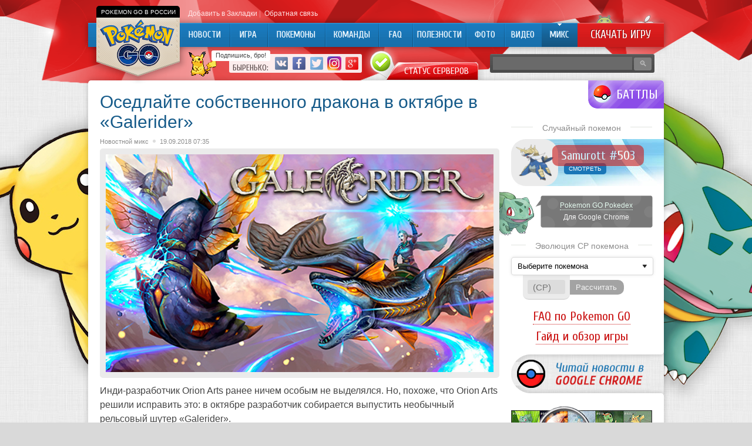

--- FILE ---
content_type: text/html; charset=UTF-8
request_url: http://pokemongo-go.ru/%D0%BE%D1%81%D0%B5%D0%B4%D0%BB%D0%B0%D0%B9%D1%82%D0%B5-%D1%81%D0%BE%D0%B1%D1%81%D1%82%D0%B2%D0%B5%D0%BD%D0%BD%D0%BE%D0%B3%D0%BE-%D0%B4%D1%80%D0%B0%D0%BA%D0%BE%D0%BD%D0%B0-%D0%B2-%D0%BE%D0%BA%D1%82/
body_size: 11344
content:
<!DOCTYPE html PUBLIC "-//W3C//DTD XHTML 1.0 Transitional//EN" "http://www.w3.org/TR/xhtml1/DTD/xhtml1-transitional.dtd">
<html xmlns="http://www.w3.org/1999/xhtml">
<head>
<meta http-equiv="Content-Type" content="text/html; charset=utf-8" />

<title>Оседлайте собственного дракона в октябре в «Galerider»</title>
<meta name="description" content="Инди-разработчик Orion Arts ранее ничем особым не выделялся. Но, похоже, что Orion Arts решили исправить это: в октябре разработчик собирается выпустить необычный рельсовый шутер «Galerider». В нём вам предложат окунуться в волшебный мир мифов и магии Гиперию, в котором живет сообщество войнов, а самые элитные зовутся «наездниками ветров» из-за их способности летать на Драконах Ветра." />
<link rel="shortcut icon" href="http://pokemongo-go.ru/favicon.png" type="image/x-icon" />
<link rel="apple-touch-icon" href="http://pokemongo-go.ru/favicon/apple-touch-icon.png">
<link rel="apple-touch-ico-precomposedn" href="http://pokemongo-go.ru/favicon/apple-touch-icon-precomposed.png">
<link rel="apple-touch-icon" sizes="57x57" href="http://pokemongo-go.ru/favicon/apple-touch-icon-57x57.png">
<link rel="apple-touch-icon" sizes="60x60" href="http://pokemongo-go.ru/favicon/apple-touch-icon-60x60.png">
<link rel="apple-touch-icon" sizes="72x72" href="http://pokemongo-go.ru/favicon/apple-touch-icon-72x72.png">
<link rel="apple-touch-icon" sizes="76x76" href="http://pokemongo-go.ru/favicon/apple-touch-icon-76x76.png">
<link rel="apple-touch-icon" sizes="114x114" href="http://pokemongo-go.ru/favicon/apple-touch-icon-114x114.png">
<link rel="apple-touch-icon" sizes="120x120" href="http://pokemongo-go.ru/favicon/apple-touch-icon-120x120.png">
<link rel="apple-touch-icon" sizes="144x144" href="http://pokemongo-go.ru/favicon/apple-touch-icon-144x144.png">
<link rel="apple-touch-icon" sizes="152x152" href="http://pokemongo-go.ru/favicon/apple-touch-icon-152x152.png">
<link rel="apple-touch-icon" sizes="180x180" href="http://pokemongo-go.ru/favicon/apple-touch-icon-180x180.png">
<link rel="icon" type="image/png" href="http://pokemongo-go.ru/favicon/favicon-16x16.png" sizes="16x16">
<link rel="icon" type="image/png" href="http://pokemongo-go.ru/favicon/favicon-32x32.png" sizes="32x32">
<link rel="icon" type="image/png" href="http://pokemongo-go.ru/favicon/favicon-96x96.png" sizes="96x96">
<link rel="icon" type="image/png" href="http://pokemongo-go.ru/favicon/android-chrome-192x192.png" sizes="192x192">
<meta name="msapplication-square70x70logo" content="http://pokemongo-go.ru/favicon/smalltile.png" />
<meta name="msapplication-square150x150logo" content="http://pokemongo-go.ru/favicon/mediumtile.png" />
<meta name="msapplication-wide310x150logo" content="http://pokemongo-go.ru/favicon/widetile.png" />
<meta name="msapplication-square310x310logo" content="http://pokemongo-go.ru/favicon/largetile.png" />
<link rel="alternate" type="application/rss+xml" title="Pokemon Go &#8212; Покемон Го в России - RSS" href="http://pokemongo-go.ru/feed/" />
<link rel="stylesheet" href="http://pokemongo-go.ru/wp-content/themes/pokemon/style.css" type="text/css" />
<script src="//ajax.googleapis.com/ajax/libs/jquery/2.1.4/jquery.min.js"></script>
<link href='http://fonts.googleapis.com/css?family=Cuprum:400,400italic&subset=cyrillic' rel='stylesheet' type='text/css'><meta name='robots' content='max-image-preview:large' />
<style id='classic-theme-styles-inline-css' type='text/css'>
/*! This file is auto-generated */
.wp-block-button__link{color:#fff;background-color:#32373c;border-radius:9999px;box-shadow:none;text-decoration:none;padding:calc(.667em + 2px) calc(1.333em + 2px);font-size:1.125em}.wp-block-file__button{background:#32373c;color:#fff;text-decoration:none}
</style>
<style id='global-styles-inline-css' type='text/css'>
body{--wp--preset--color--black: #000000;--wp--preset--color--cyan-bluish-gray: #abb8c3;--wp--preset--color--white: #ffffff;--wp--preset--color--pale-pink: #f78da7;--wp--preset--color--vivid-red: #cf2e2e;--wp--preset--color--luminous-vivid-orange: #ff6900;--wp--preset--color--luminous-vivid-amber: #fcb900;--wp--preset--color--light-green-cyan: #7bdcb5;--wp--preset--color--vivid-green-cyan: #00d084;--wp--preset--color--pale-cyan-blue: #8ed1fc;--wp--preset--color--vivid-cyan-blue: #0693e3;--wp--preset--color--vivid-purple: #9b51e0;--wp--preset--gradient--vivid-cyan-blue-to-vivid-purple: linear-gradient(135deg,rgba(6,147,227,1) 0%,rgb(155,81,224) 100%);--wp--preset--gradient--light-green-cyan-to-vivid-green-cyan: linear-gradient(135deg,rgb(122,220,180) 0%,rgb(0,208,130) 100%);--wp--preset--gradient--luminous-vivid-amber-to-luminous-vivid-orange: linear-gradient(135deg,rgba(252,185,0,1) 0%,rgba(255,105,0,1) 100%);--wp--preset--gradient--luminous-vivid-orange-to-vivid-red: linear-gradient(135deg,rgba(255,105,0,1) 0%,rgb(207,46,46) 100%);--wp--preset--gradient--very-light-gray-to-cyan-bluish-gray: linear-gradient(135deg,rgb(238,238,238) 0%,rgb(169,184,195) 100%);--wp--preset--gradient--cool-to-warm-spectrum: linear-gradient(135deg,rgb(74,234,220) 0%,rgb(151,120,209) 20%,rgb(207,42,186) 40%,rgb(238,44,130) 60%,rgb(251,105,98) 80%,rgb(254,248,76) 100%);--wp--preset--gradient--blush-light-purple: linear-gradient(135deg,rgb(255,206,236) 0%,rgb(152,150,240) 100%);--wp--preset--gradient--blush-bordeaux: linear-gradient(135deg,rgb(254,205,165) 0%,rgb(254,45,45) 50%,rgb(107,0,62) 100%);--wp--preset--gradient--luminous-dusk: linear-gradient(135deg,rgb(255,203,112) 0%,rgb(199,81,192) 50%,rgb(65,88,208) 100%);--wp--preset--gradient--pale-ocean: linear-gradient(135deg,rgb(255,245,203) 0%,rgb(182,227,212) 50%,rgb(51,167,181) 100%);--wp--preset--gradient--electric-grass: linear-gradient(135deg,rgb(202,248,128) 0%,rgb(113,206,126) 100%);--wp--preset--gradient--midnight: linear-gradient(135deg,rgb(2,3,129) 0%,rgb(40,116,252) 100%);--wp--preset--font-size--small: 13px;--wp--preset--font-size--medium: 20px;--wp--preset--font-size--large: 36px;--wp--preset--font-size--x-large: 42px;--wp--preset--spacing--20: 0.44rem;--wp--preset--spacing--30: 0.67rem;--wp--preset--spacing--40: 1rem;--wp--preset--spacing--50: 1.5rem;--wp--preset--spacing--60: 2.25rem;--wp--preset--spacing--70: 3.38rem;--wp--preset--spacing--80: 5.06rem;--wp--preset--shadow--natural: 6px 6px 9px rgba(0, 0, 0, 0.2);--wp--preset--shadow--deep: 12px 12px 50px rgba(0, 0, 0, 0.4);--wp--preset--shadow--sharp: 6px 6px 0px rgba(0, 0, 0, 0.2);--wp--preset--shadow--outlined: 6px 6px 0px -3px rgba(255, 255, 255, 1), 6px 6px rgba(0, 0, 0, 1);--wp--preset--shadow--crisp: 6px 6px 0px rgba(0, 0, 0, 1);}:where(.is-layout-flex){gap: 0.5em;}:where(.is-layout-grid){gap: 0.5em;}body .is-layout-flex{display: flex;}body .is-layout-flex{flex-wrap: wrap;align-items: center;}body .is-layout-flex > *{margin: 0;}body .is-layout-grid{display: grid;}body .is-layout-grid > *{margin: 0;}:where(.wp-block-columns.is-layout-flex){gap: 2em;}:where(.wp-block-columns.is-layout-grid){gap: 2em;}:where(.wp-block-post-template.is-layout-flex){gap: 1.25em;}:where(.wp-block-post-template.is-layout-grid){gap: 1.25em;}.has-black-color{color: var(--wp--preset--color--black) !important;}.has-cyan-bluish-gray-color{color: var(--wp--preset--color--cyan-bluish-gray) !important;}.has-white-color{color: var(--wp--preset--color--white) !important;}.has-pale-pink-color{color: var(--wp--preset--color--pale-pink) !important;}.has-vivid-red-color{color: var(--wp--preset--color--vivid-red) !important;}.has-luminous-vivid-orange-color{color: var(--wp--preset--color--luminous-vivid-orange) !important;}.has-luminous-vivid-amber-color{color: var(--wp--preset--color--luminous-vivid-amber) !important;}.has-light-green-cyan-color{color: var(--wp--preset--color--light-green-cyan) !important;}.has-vivid-green-cyan-color{color: var(--wp--preset--color--vivid-green-cyan) !important;}.has-pale-cyan-blue-color{color: var(--wp--preset--color--pale-cyan-blue) !important;}.has-vivid-cyan-blue-color{color: var(--wp--preset--color--vivid-cyan-blue) !important;}.has-vivid-purple-color{color: var(--wp--preset--color--vivid-purple) !important;}.has-black-background-color{background-color: var(--wp--preset--color--black) !important;}.has-cyan-bluish-gray-background-color{background-color: var(--wp--preset--color--cyan-bluish-gray) !important;}.has-white-background-color{background-color: var(--wp--preset--color--white) !important;}.has-pale-pink-background-color{background-color: var(--wp--preset--color--pale-pink) !important;}.has-vivid-red-background-color{background-color: var(--wp--preset--color--vivid-red) !important;}.has-luminous-vivid-orange-background-color{background-color: var(--wp--preset--color--luminous-vivid-orange) !important;}.has-luminous-vivid-amber-background-color{background-color: var(--wp--preset--color--luminous-vivid-amber) !important;}.has-light-green-cyan-background-color{background-color: var(--wp--preset--color--light-green-cyan) !important;}.has-vivid-green-cyan-background-color{background-color: var(--wp--preset--color--vivid-green-cyan) !important;}.has-pale-cyan-blue-background-color{background-color: var(--wp--preset--color--pale-cyan-blue) !important;}.has-vivid-cyan-blue-background-color{background-color: var(--wp--preset--color--vivid-cyan-blue) !important;}.has-vivid-purple-background-color{background-color: var(--wp--preset--color--vivid-purple) !important;}.has-black-border-color{border-color: var(--wp--preset--color--black) !important;}.has-cyan-bluish-gray-border-color{border-color: var(--wp--preset--color--cyan-bluish-gray) !important;}.has-white-border-color{border-color: var(--wp--preset--color--white) !important;}.has-pale-pink-border-color{border-color: var(--wp--preset--color--pale-pink) !important;}.has-vivid-red-border-color{border-color: var(--wp--preset--color--vivid-red) !important;}.has-luminous-vivid-orange-border-color{border-color: var(--wp--preset--color--luminous-vivid-orange) !important;}.has-luminous-vivid-amber-border-color{border-color: var(--wp--preset--color--luminous-vivid-amber) !important;}.has-light-green-cyan-border-color{border-color: var(--wp--preset--color--light-green-cyan) !important;}.has-vivid-green-cyan-border-color{border-color: var(--wp--preset--color--vivid-green-cyan) !important;}.has-pale-cyan-blue-border-color{border-color: var(--wp--preset--color--pale-cyan-blue) !important;}.has-vivid-cyan-blue-border-color{border-color: var(--wp--preset--color--vivid-cyan-blue) !important;}.has-vivid-purple-border-color{border-color: var(--wp--preset--color--vivid-purple) !important;}.has-vivid-cyan-blue-to-vivid-purple-gradient-background{background: var(--wp--preset--gradient--vivid-cyan-blue-to-vivid-purple) !important;}.has-light-green-cyan-to-vivid-green-cyan-gradient-background{background: var(--wp--preset--gradient--light-green-cyan-to-vivid-green-cyan) !important;}.has-luminous-vivid-amber-to-luminous-vivid-orange-gradient-background{background: var(--wp--preset--gradient--luminous-vivid-amber-to-luminous-vivid-orange) !important;}.has-luminous-vivid-orange-to-vivid-red-gradient-background{background: var(--wp--preset--gradient--luminous-vivid-orange-to-vivid-red) !important;}.has-very-light-gray-to-cyan-bluish-gray-gradient-background{background: var(--wp--preset--gradient--very-light-gray-to-cyan-bluish-gray) !important;}.has-cool-to-warm-spectrum-gradient-background{background: var(--wp--preset--gradient--cool-to-warm-spectrum) !important;}.has-blush-light-purple-gradient-background{background: var(--wp--preset--gradient--blush-light-purple) !important;}.has-blush-bordeaux-gradient-background{background: var(--wp--preset--gradient--blush-bordeaux) !important;}.has-luminous-dusk-gradient-background{background: var(--wp--preset--gradient--luminous-dusk) !important;}.has-pale-ocean-gradient-background{background: var(--wp--preset--gradient--pale-ocean) !important;}.has-electric-grass-gradient-background{background: var(--wp--preset--gradient--electric-grass) !important;}.has-midnight-gradient-background{background: var(--wp--preset--gradient--midnight) !important;}.has-small-font-size{font-size: var(--wp--preset--font-size--small) !important;}.has-medium-font-size{font-size: var(--wp--preset--font-size--medium) !important;}.has-large-font-size{font-size: var(--wp--preset--font-size--large) !important;}.has-x-large-font-size{font-size: var(--wp--preset--font-size--x-large) !important;}
.wp-block-navigation a:where(:not(.wp-element-button)){color: inherit;}
:where(.wp-block-post-template.is-layout-flex){gap: 1.25em;}:where(.wp-block-post-template.is-layout-grid){gap: 1.25em;}
:where(.wp-block-columns.is-layout-flex){gap: 2em;}:where(.wp-block-columns.is-layout-grid){gap: 2em;}
.wp-block-pullquote{font-size: 1.5em;line-height: 1.6;}
</style>
<script type="text/javascript" id="wp-postviews-cache-js-extra">
/* <![CDATA[ */
var viewsCacheL10n = {"admin_ajax_url":"http:\/\/pokemongo-go.ru\/wp-admin\/admin-ajax.php","post_id":"9213"};
/* ]]> */
</script>
<script type="text/javascript" src="http://pokemongo-go.ru/wp-content/plugins/post-views-counter-x/postviews-cache.js?ver=6.5.5" id="wp-postviews-cache-js"></script>
<link rel="canonical" href="http://pokemongo-go.ru/%d0%be%d1%81%d0%b5%d0%b4%d0%bb%d0%b0%d0%b9%d1%82%d0%b5-%d1%81%d0%be%d0%b1%d1%81%d1%82%d0%b2%d0%b5%d0%bd%d0%bd%d0%be%d0%b3%d0%be-%d0%b4%d1%80%d0%b0%d0%ba%d0%be%d0%bd%d0%b0-%d0%b2-%d0%be%d0%ba%d1%82/" />
<link rel="alternate" type="application/json+oembed" href="http://pokemongo-go.ru/wp-json/oembed/1.0/embed?url=http%3A%2F%2Fpokemongo-go.ru%2F%25d0%25be%25d1%2581%25d0%25b5%25d0%25b4%25d0%25bb%25d0%25b0%25d0%25b9%25d1%2582%25d0%25b5-%25d1%2581%25d0%25be%25d0%25b1%25d1%2581%25d1%2582%25d0%25b2%25d0%25b5%25d0%25bd%25d0%25bd%25d0%25be%25d0%25b3%25d0%25be-%25d0%25b4%25d1%2580%25d0%25b0%25d0%25ba%25d0%25be%25d0%25bd%25d0%25b0-%25d0%25b2-%25d0%25be%25d0%25ba%25d1%2582%2F" />
<link rel="alternate" type="text/xml+oembed" href="http://pokemongo-go.ru/wp-json/oembed/1.0/embed?url=http%3A%2F%2Fpokemongo-go.ru%2F%25d0%25be%25d1%2581%25d0%25b5%25d0%25b4%25d0%25bb%25d0%25b0%25d0%25b9%25d1%2582%25d0%25b5-%25d1%2581%25d0%25be%25d0%25b1%25d1%2581%25d1%2582%25d0%25b2%25d0%25b5%25d0%25bd%25d0%25bd%25d0%25be%25d0%25b3%25d0%25be-%25d0%25b4%25d1%2580%25d0%25b0%25d0%25ba%25d0%25be%25d0%25bd%25d0%25b0-%25d0%25b2-%25d0%25be%25d0%25ba%25d1%2582%2F&#038;format=xml" />
</head>

<body>
<div id="header">

	<div class="pokemon-logo"><div class="pokemon-go-ru"><p>Pokemon Go в России</p></div><a href="http://pokemongo-go.ru/"><img src="http://pokemongo-go.ru/img/pokemon-russia.png" width="170" height="114" alt="Pokemon Go Россия | Покемон Го в России" title="Pokemon Go Россия | Покемон Го в России" /></a></div>
	<div class="topmenu">
		<div class="topmenu-item"><a href="" onclick="addFav();return false" id="fav" rel="sidebar">Добавить в Закладки</a> |</div>
		<div class="topmenu-item"><a href="http://pokemongo-go.ru/contacts/">Обратная связь</a> &nbsp;</div>
	</div>
	
	<div class="inmenu">
	<div class="menu2">
		<ul>
				<a href="http://pokemongo-go.ru/" title="Новости об игре Pokemon Go"><li class="m_news">Новости</li></a>
				
				<a href="http://pokemongo-go.ru/go/igra/" title="Игра Pokemon Go"><li class="m_igra">Игра</li></a>
				
				<a href="http://pokemongo-go.ru/pokemony/" title="База покемонов Pokedex: характеристики, статы, редкие покемоны"><li class="m_pokemons">Покемоны</li></a>
		
				<a href="http://pokemongo-go.ru/go/fractions/" title="Команды в игре Pokemon Go"><li class="m_team">Команды</li></a>
		

				<a href="http://pokemongo-go.ru/go/faq/" title="Вопросы по игре - FAQ"><li class="m_faq">FAQ</li></a>
				
				<a href="http://pokemongo-go.ru/go/sovety/" title="Полезные мелочи в игре"><li class="m_polez">Полезности</li></a>
				
				<a href="http://pokemongo-go.ru/go/foto/" title="Фото из игры и из жизни Pokemon GO, приколы"><li class="m_foto">Фото</li></a>
				
				<a href="http://pokemongo-go.ru/go/video/" title="Видео по игре Pokemon GO"><li class="m_video">Видео</li></a>
		
				<a href="http://pokemongo-go.ru/go/mix/" title="Микс"><li class="current m_mix"><div class="strela">Микс</div></li></a>
				</ul>
	</div>

	<div class="pokemon-download"><a href="http://pokemongo-go.ru/skachat-pokemon-go/" title="Скачать Pokemon Go на Andoid и iOS">Скачать игру</a></div>
	

	<div class="andrios">
		<a href="http://pokemongo-go.ru/pokemon-go-skachat-na-android/" title="Pokemon Go Android"><div class="pok-android"></div></a>
		<a href="http://pokemongo-go.ru/pokemon-go-skachat-ios/" title="Pokemon Go iOS"><div class="pok-ios"></div></a>
	</div>

	</div>
	
	
	
	<div class="seti">
		<div class="pika">
			<!--noindex-->
			<div class="pikachu"><img src="http://pokemongo-go.ru/img/pikachu.gif" width="50" height="46" /></div>
			<div class="pikachu-say"><p>Подпишись, бро!</p></div>
			<div class="pokemon-social">
				<div class="vstupai">Быренько:</div>
				<div class="soc"><a href="http://pokemongo-go.ru/red.php?https://vk.com/pokemongo_go" target="_blank" rel="nofollow"><img src="http://pokemongo-go.ru/img/pokemongo-vk.png" width="24" height="24" alt="Pokemon Go VK Вконтакте" title="Pokemon Go VK Вконтакте" /></a></div>
				<div class="soc"><a href="http://pokemongo-go.ru/red.php?https://www.facebook.com/pokemongogoru/" target="_blank" rel="nofollow"><img src="http://pokemongo-go.ru/img/pokemongo-facebook.png" width="24" height="24" alt="Pokemon Go Facebook" title="Pokemon Go Facebook" /></a></div>
				<div class="soc"><a href="http://pokemongo-go.ru/red.php?https://twitter.com/pokemongogoru" target="_blank" rel="nofollow"><img src="http://pokemongo-go.ru/img/pokemongo-twitter.png" width="24" height="24" alt="Pokemon Go Twitter" title="Pokemon Go Twitter" /></a></div>
				<div class="soc"><a href="http://pokemongo-go.ru/red.php?https://www.instagram.com/pokemongogoru/" target="_blank" rel="nofollow"><img src="http://pokemongo-go.ru/img/pokemongo-instagram.png" width="24" height="24" alt="Pokemon Go Instagram" title="Pokemon Go Instagram" /></a></div>
				<div class="soc"><a href="http://pokemongo-go.ru/red.php?https://plus.google.com/+PokemongogoRu" target="_blank" rel="nofollow"><img src="http://pokemongo-go.ru/img/pokemongo-google-plus.png" width="24" height="24" alt="Pokemon Go Google+" title="Pokemon Go VK Google+" /></a></div>
			</div>
			<!--/noindex-->
			
			<div class="pokemon-go-server-status-on">
			<p><a href="http://pokemongo-go.ru/status-serverov-pokemon-go/" title="Статус серверов Pokemon GO">Статус серверов</a></p>
			</div>
			
			
		</div>
		
		
		
		<div class="pokemon-poisk">
			<input type="text" class="sinput" value="" name="s" />
			<input type="submit" class="ssubmit" value="&#128269;" />
		</div>
	</div>
	


	
</div>


<div class="pikabg"></div>

		
		
<div id="content">
		
		<div class="inbattle">
				<a href="http://pokemongo-go.ru/kto-luchshe-pikachu-ili-charmander/">Кто лучше: Пикачу или Чармандер?</a>
				</div>
	
	
		
<div id="main">
		<div class="post">
		<h1>Оседлайте собственного дракона в октябре в «Galerider»</h1>
		<div class="pokemon-info">
			<div class="cater"><a href="http://pokemongo-go.ru/go/mix/" rel="category tag">Новостной микс</a></div><div class="bul"></div>
			<div class="pdate">19.09.2018 07:35</div>
		</div>
		
		<div class="pokemon-thumb">
							<img src="http://pokemongo-go.ru/images/73725427.jpg" alt="Оседлайте собственного дракона в октябре в «Galerider»" title="Оседлайте собственного дракона в октябре в «Galerider»" />
				</div>

		
		<div class="pokemon-post">
			<p>               Инди-разработчик Orion Arts ранее ничем особым не выделялся. Но, похоже, что Orion Arts решили исправить это: в октябре разработчик собирается выпустить необычный рельсовый шутер «Galerider».  </p>
<p>В нём вам предложат окунуться в волшебный мир мифов и магии Гиперию, в котором живет сообщество войнов, а самые элитные зовутся «наездниками ветров» из-за их способности летать на Драконах Ветра.<span id="more-9213"></span></p>
<p>Новое творение Onion Arts отличается приятной графикой и интересной задумкой. Вы будете играть за одного из таких войнов по имени Бри, которая должна спасти свой народ от «угрозы уничтожения».</p>
<p> <iframe width="560" height="315" src="https://www.youtube.com/embed/UjkyIUWp_Qo" frameborder="0"></iframe> </p>
<p>Вы сможете оседлать дракона и полетать на нём на протяжении девяти уровней в трёх локациях (надеюсь, что это не конечное число, и что оно будет со временем увеличиваться), собирать различные улучшения и сражаться с этой самой «угрозой».</p>
<p>Ожидать релиза стоит третьего октября, то есть всего две недели.</p>
<p>    Следите за новостями app-s.ru через нашу группу Вконтакте.    </p>
<p><!--noindex--><a href="http://pokemongo-go.ru/red.php?http://app-s.ru/news/osedlajte_sobstvennogo_drakona_v_oktjabre_v_galerider/2018-09-19-13281" rel="nofollow" target="_blank">Источник</a><!--/noindex--></p>
		</div>


		
		<!--noindex-->
		<div class="pokemon-social-say"><p>Нравится Pokemon GO? Тогда подписывайся!</p></div>
		<div class="pokemon-social-block">
			<a href="http://pokemongo-go.ru/red.php?https://vk.com/pokemongo_go" rel="nofollow" target="_blank" title="Pokemon GO VK"><div class="govk"></div></a>
			<a href="http://pokemongo-go.ru/red.php?https://www.facebook.com/pokemongogoru/" rel="nofollow" target="_blank" title="Pokemon GO Facebook"><div class="gofb"></div></a>
			<a href="http://pokemongo-go.ru/red.php?https://twitter.com/pokemongogoru" rel="nofollow" target="_blank" title="Pokemon GO Twitter"><div class="gotw"></div></a>
			<a href="http://pokemongo-go.ru/red.php?https://plus.google.com/+PokemongogoRu" rel="nofollow" target="_blank" title="Pokemon GO Google+"><div class="gogp"></div></a>
			<a href="http://pokemongo-go.ru/red.php?https://www.instagram.com/pokemongogoru/" rel="nofollow" target="_blank" title="Pokemon GO Instagram"><div class="goinsta"></div></a>
			<div class="pokemon-social-pikachu"></div>
		</div>
		<!--/noindex-->
		
		<!--noindex-->
		<div class="pokemon-share">
			<div class="sharename">Поделись:</div>
			<div class="samishare"><div id="delilka">
	<img src="http://pokemongo-go.ru/wp-content/themes/pokemon/modules/soc/vk.png" width="18" height="18" title="Поделиться ссылкой ВКонтакте" style="cursor:pointer;" onclick="window.open('http://vkontakte.ru/share.php?url=http://pokemongo-go.ru/%d0%be%d1%81%d0%b5%d0%b4%d0%bb%d0%b0%d0%b9%d1%82%d0%b5-%d1%81%d0%be%d0%b1%d1%81%d1%82%d0%b2%d0%b5%d0%bd%d0%bd%d0%be%d0%b3%d0%be-%d0%b4%d1%80%d0%b0%d0%ba%d0%be%d0%bd%d0%b0-%d0%b2-%d0%be%d0%ba%d1%82/','gener','width=500,height=400,top='+((screen.height-400)/2)+',left='+((screen.width-500)/2)+',toolbar=no,location=no,directories=no,status=no,menubar=no,scrollbars=no,resizable=no')" />
	<img src="http://pokemongo-go.ru/wp-content/themes/pokemon/modules/soc/fb.png" width="18" height="18" title="Поделиться ссылкой в Facebook" style="cursor:pointer;" onclick="window.open('http://www.facebook.com/sharer.php?u=http://pokemongo-go.ru/%d0%be%d1%81%d0%b5%d0%b4%d0%bb%d0%b0%d0%b9%d1%82%d0%b5-%d1%81%d0%be%d0%b1%d1%81%d1%82%d0%b2%d0%b5%d0%bd%d0%bd%d0%be%d0%b3%d0%be-%d0%b4%d1%80%d0%b0%d0%ba%d0%be%d0%bd%d0%b0-%d0%b2-%d0%be%d0%ba%d1%82/','gener','width=500,height=400,top='+((screen.height-400)/2)+',left='+((screen.width-500)/2)+',toolbar=no,location=no,directories=no,status=no,menubar=no,scrollbars=no,resizable=no')" />
	<a href="http://pokemongo-go.ru/red.php?http://twitter.com/home?status=Оседлайте собственного дракона в октябре в «Galerider» - http://pokemongo-go.ru/%d0%be%d1%81%d0%b5%d0%b4%d0%bb%d0%b0%d0%b9%d1%82%d0%b5-%d1%81%d0%be%d0%b1%d1%81%d1%82%d0%b2%d0%b5%d0%bd%d0%bd%d0%be%d0%b3%d0%be-%d0%b4%d1%80%d0%b0%d0%ba%d0%be%d0%bd%d0%b0-%d0%b2-%d0%be%d0%ba%d1%82/" target="_blank" rel="nofollow"><img src="http://pokemongo-go.ru/wp-content/themes/pokemon/modules/soc/tw.png" width="18" height="18" title="Поделиться ссылкой в Twitter" /></a>
	<img src="http://pokemongo-go.ru/wp-content/themes/pokemon/modules/soc/mm.png" width="18" height="18" title="Поделиться ссылкой в Моем Мире" style="cursor:pointer;" onclick="window.open('http://connect.mail.ru/share?share_url=http://pokemongo-go.ru/%d0%be%d1%81%d0%b5%d0%b4%d0%bb%d0%b0%d0%b9%d1%82%d0%b5-%d1%81%d0%be%d0%b1%d1%81%d1%82%d0%b2%d0%b5%d0%bd%d0%bd%d0%be%d0%b3%d0%be-%d0%b4%d1%80%d0%b0%d0%ba%d0%be%d0%bd%d0%b0-%d0%b2-%d0%be%d0%ba%d1%82/','gener','width=512,height=332,top='+((screen.height-332)/2)+',left='+((screen.width-512)/2)+',toolbar=no,location=no,directories=no,status=no,menubar=no,scrollbars=no,resizable=no')" />
	<img src="http://pokemongo-go.ru/wp-content/themes/pokemon/modules/soc/od.png" width="18" height="18" title="Поделиться ссылкой в Одноклассниках" style="cursor:pointer;" onclick="window.open('http://www.odnoklassniki.ru/dk?st.cmd=addShare&st.s=0&st._surl==http://pokemongo-go.ru/%d0%be%d1%81%d0%b5%d0%b4%d0%bb%d0%b0%d0%b9%d1%82%d0%b5-%d1%81%d0%be%d0%b1%d1%81%d1%82%d0%b2%d0%b5%d0%bd%d0%bd%d0%be%d0%b3%d0%be-%d0%b4%d1%80%d0%b0%d0%ba%d0%be%d0%bd%d0%b0-%d0%b2-%d0%be%d0%ba%d1%82/','gener','width=580,height=420,top='+((screen.height-420)/2)+',left='+((screen.width-580)/2)+',toolbar=no,location=no,directories=no,status=no,menubar=no,scrollbars=no,resizable=no')" />
</div></div>
		</div>
		<!--/noindex-->

		<!--noindex-->
		<div class="pokemon-tags" style="margin-bottom:15px;overflow:hidden;">
			<div class="metkiname">Теги:</div>
			<div class="samitegi"></div>
		</div>
		<!--/noindex-->


		<div class="readmore">
		<h3><span>Читайте также</span></h3>
		
			<div class="pokemon-more">
			<ul>
						<li>
															<div class="readimg"><a href="http://pokemongo-go.ru/pokemon-go-zapretili/"><img src="http://pokemongo-go.ru/images/pokemon-go-zapretili-220x140.jpg" alt="Pokеmon GO запретили для водителей из-за аварий и могут заблокировать для сотрудников корпораций" title="Pokеmon GO запретили для водителей из-за аварий и могут заблокировать для сотрудников корпораций" width="220" height="140" /><span>Pokеmon GO запретили для водителей из-за аварий и могут заблокировать для сотрудников корпораций</span></a></div>
										
			</li>	
						<li>
															<div class="readimg"><a href="http://pokemongo-go.ru/novye-bonusy-v-pokemon-go/"><img src="http://pokemongo-go.ru/images/unnamed-2021-11-07T105930.529-e1636275592825-220x140.jpg" alt="Музыка — влияние на человека" title="Музыка — влияние на человека" width="220" height="140" /><span>Музыка — влияние на человека</span></a></div>
										
			</li>	
						<li>
															<div class="readimg"><a href="http://pokemongo-go.ru/analog-pokemon-go/"><img src="http://pokemongo-go.ru/images/analog-pokemon-go-220x140.jpg" alt="В России придумали свой аналог Pokemon Go: игра «Узнай Москву. Фото»" title="В России придумали свой аналог Pokemon Go: игра «Узнай Москву. Фото»" width="220" height="140" /><span>В России придумали свой аналог Pokemon Go: игра «Узнай Москву. Фото»</span></a></div>
										
			</li>	
						</ul>
			</div>

		</div>
		
		
	</div>

		
	
</div>


	
﻿<div id="sidebar">

		<a href="http://pokemongo-go.ru/kto-luchshe-pikachu-ili-charmander/"><div class="battle"><p>Баттлы</p></div></a>
		
	<!--noindex-->
	<div class="rek1">
	
	</div>
	<!--/noindex-->

	
	<div class="pokemon-top">
	<h3><span>Случайный покемон</span></h3>

									
			
			<div class="random-pokemon">
				<div class="pokerand"><a href="http://pokemongo-go.ru/samurott-503/" title="Характеристики покемона Samurott #503"><img src="http://pokemongo-go.ru/img/pokemons/503.png" alt="Характеристики покемона Samurott #503" /></a></div>
				<a href="http://pokemongo-go.ru/samurott-503/" class="pokerandname2"><div class="pokerandname">Samurott #503</div></a>
				<a href="http://pokemongo-go.ru/samurott-503/"><div class="pokestats">Смотреть</div></a>
			</div>

			
	</div>
	
	
		<div class="pokedex-block">
		<div class="pokedex-inside">
			<div class="pokedex-link"><a href="http://pokemongo-go.ru/pokemon-go-pokedex/" title="Pokemon GO Pokedex">Pokemon GO Pokedex</a></div>
			<div class="pokedex-desc">Для Google Chrome</div>
		</div>
	</div>
	
	
	<div class="pokemon-top">
	<h3><span>Эволюция CP покемона</span></h3>
<div class="pokemon-calculator">

    <form data-bind="submit: calculateResult">
        <div class="selpok">
            <select id="sel_pokemon" class="form-control" data-bind="options: pokemons, optionsCaption: 'Выберите покемона', optionsText: 'Name', value: selectedPokemon"></select>
			<span></span>
        </div>
		<div class="selcontr">
			<div class="selpcp">
				<input id="edit_power" type="number" min="1" class="form-control" data-bind="value: combatPower" placeholder="(CP)">
			</div>
			<div class="selcpbtn">
				<input type="button" class="btn btn-lg btn-success" value="Рассчитать" data-bind="click: calculateResult">
			</div>
		</div>


        <div data-bind="with: evolutionResult" class="rescalc">
            <div class="text-info" style="padding-top:12px;">
                <span data-bind="text: originalPokemon"></span>
                эволюционирует до <strong data-bind="text: evolvedPokemon"></strong>
                с <strong data-bind="text: evolvedCombatPower"></strong> CP.
                (<span data-bind="text: originalPokemonMultiplier"></span>)
            </div>
            <div data-bind="visible: finalEvolvedPokemon != ''">
                <br>
                <div class="text-info">
                    <span data-bind="text: evolvedPokemon"></span> может эволюционировать
                    до <strong data-bind="text: finalEvolvedPokemon"></strong>
                    с <strong data-bind="text: finalEvolvedPokemonCombatPower"></strong> CP.
                    (<span data-bind="text: evolvedPokemonMultiplier"></span>)
                </div>
            </div>
        </div>
        <input type="submit" style="display:none;">
    </form>
</div>
</div>


	

	<div class="pokemon-faq">
	<p><a href="http://pokemongo-go.ru/faq-po-pokemon-go/" title="Самый полный FAQ по Pokemon GO">FAQ по Pokemon GO</a></p>
	<p><a href="http://pokemongo-go.ru/pokemon-go-gayd-obzor-igry/" title="Гайд и обзор игры Pokemon GO">Гайд и обзор игры</a></p>
	</div>

	<div class="pokemon-chrome-bg">
	<div class="pokemon-chrome">
		<div><a href="http://pokemongo-go.ru/pokemon-go-russia-chrome/" title="Расширение Pokemon GO для Google Chrome"><img src="http://pokemongo-go.ru/img/chrome.png" alt="Расширение Pokemon GO для Google Chrome" /></a></div>
	</div>
	</div>
	
	<div class="afclear"></div>
	
	<div class="vidy-pokemonov">
	<a href="http://pokemongo-go.ru/vidy-pokemonov/" title="Покемон Го виды покемонов"><div class="poke-vidy"></div><div class="poke-vidy-title">Виды покемонов</div></a>
	</div>
	

	<div class="pokemon-top">
	<h3><span>Самое интересное</span></h3>
			<div class="pokemontop">
			<ul>
						<li>
															<div class="readtop"><div class="toptime">25.01.2017</div><a href="http://pokemongo-go.ru/pokemon-go-zapretili/"><img src="http://pokemongo-go.ru/images/pokemon-go-zapretili-220x140.jpg" alt="Pokеmon GO запретили для водителей из-за аварий и могут заблокировать для сотрудников корпораций" title="Pokеmon GO запретили для водителей из-за аварий и могут заблокировать для сотрудников корпораций" width="220" height="140" /><span>Pokеmon GO запретили для водителей из-за аварий и могут заблокировать для сотрудников корпораций</span></a></div>
										
			</li>	
						<li>
															<div class="readtop"><div class="toptime">08.01.2017</div><a href="http://pokemongo-go.ru/novye-bonusy-v-pokemon-go/"><img src="http://pokemongo-go.ru/images/unnamed-2021-11-07T105930.529-e1636275592825-220x140.jpg" alt="Музыка — влияние на человека" title="Музыка — влияние на человека" width="220" height="140" /><span>Музыка — влияние на человека</span></a></div>
										
			</li>	
						<li>
															<div class="readtop"><div class="toptime">26.12.2016</div><a href="http://pokemongo-go.ru/analog-pokemon-go/"><img src="http://pokemongo-go.ru/images/analog-pokemon-go-220x140.jpg" alt="В России придумали свой аналог Pokemon Go: игра «Узнай Москву. Фото»" title="В России придумали свой аналог Pokemon Go: игра «Узнай Москву. Фото»" width="220" height="140" /><span>В России придумали свой аналог Pokemon Go: игра «Узнай Москву. Фото»</span></a></div>
										
			</li>	
						<li>
															<div class="readtop"><div class="toptime">17.12.2016</div><a href="http://pokemongo-go.ru/aktsii-pokemon-go/"><img src="http://pokemongo-go.ru/images/aktsii-pokemon-go-220x140.jpg" alt="Акции Pokemon GO: двойные баллы XP и препятствия для охотников за Пикачу" title="Акции Pokemon GO: двойные баллы XP и препятствия для охотников за Пикачу" width="220" height="140" /><span>Акции Pokemon GO: двойные баллы XP и препятствия для охотников за Пикачу</span></a></div>
										
			</li>	
						</ul>
			</div>
	</div>	
	
	
	<!--noindex-->
	<div class="poptags">
	<h3><span>Популярные теги</span></h3>
		<a href="http://pokemongo-go.ru/teg/klink/" class="tag-cloud-link tag-link-573 tag-link-position-1" style="font-size: 8pt;" aria-label="Klink (1 элемент)">Klink</a>
<a href="http://pokemongo-go.ru/teg/joltik/" class="tag-cloud-link tag-link-568 tag-link-position-2" style="font-size: 8pt;" aria-label="Joltik (1 элемент)">Joltik</a>
<a href="http://pokemongo-go.ru/teg/lilligant/" class="tag-cloud-link tag-link-529 tag-link-position-3" style="font-size: 8pt;" aria-label="Lilligant (1 элемент)">Lilligant</a>
<a href="http://pokemongo-go.ru/teg/amoonguss/" class="tag-cloud-link tag-link-564 tag-link-position-4" style="font-size: 8pt;" aria-label="Amoonguss (1 элемент)">Amoonguss</a>
<a href="http://pokemongo-go.ru/teg/vanillite/" class="tag-cloud-link tag-link-556 tag-link-position-5" style="font-size: 8pt;" aria-label="Vanillite (1 элемент)">Vanillite</a>
<a href="http://pokemongo-go.ru/teg/emolga/" class="tag-cloud-link tag-link-562 tag-link-position-6" style="font-size: 8pt;" aria-label="Emolga (1 элемент)">Emolga</a>
<a href="http://pokemongo-go.ru/teg/frillish/" class="tag-cloud-link tag-link-565 tag-link-position-7" style="font-size: 8pt;" aria-label="Frillish (1 элемент)">Frillish</a>
<a href="http://pokemongo-go.ru/teg/foongus/" class="tag-cloud-link tag-link-566 tag-link-position-8" style="font-size: 8pt;" aria-label="Foongus (1 элемент)">Foongus</a>
<a href="http://pokemongo-go.ru/teg/sawsbuck/" class="tag-cloud-link tag-link-561 tag-link-position-9" style="font-size: 8pt;" aria-label="Sawsbuck (1 элемент)">Sawsbuck</a>
<a href="http://pokemongo-go.ru/teg/jellicent/" class="tag-cloud-link tag-link-567 tag-link-position-10" style="font-size: 8pt;" aria-label="Jellicent (1 элемент)">Jellicent</a>
<a href="http://pokemongo-go.ru/teg/ios/" class="tag-cloud-link tag-link-15 tag-link-position-11" style="font-size: 10.541176470588pt;" aria-label="iOS (2 элемента)">iOS</a>
<a href="http://pokemongo-go.ru/teg/bag/" class="tag-cloud-link tag-link-839 tag-link-position-12" style="font-size: 10.541176470588pt;" aria-label="баг (2 элемента)">баг</a>
<a href="http://pokemongo-go.ru/teg/bot/" class="tag-cloud-link tag-link-889 tag-link-position-13" style="font-size: 10.541176470588pt;" aria-label="бот (2 элемента)">бот</a>
<a href="http://pokemongo-go.ru/teg/evolyutsiya/" class="tag-cloud-link tag-link-894 tag-link-position-14" style="font-size: 10.541176470588pt;" aria-label="эволюция (2 элемента)">эволюция</a>
<a href="http://pokemongo-go.ru/teg/yaytsa/" class="tag-cloud-link tag-link-904 tag-link-position-15" style="font-size: 10.541176470588pt;" aria-label="яйца (2 элемента)">яйца</a>
<a href="http://pokemongo-go.ru/teg/faktyi/" class="tag-cloud-link tag-link-36 tag-link-position-16" style="font-size: 10.541176470588pt;" aria-label="факты (2 элемента)">факты</a>
<a href="http://pokemongo-go.ru/teg/pokemon-go/" class="tag-cloud-link tag-link-12 tag-link-position-17" style="font-size: 10.541176470588pt;" aria-label="Pokemon Go (2 элемента)">Pokemon Go</a>
<a href="http://pokemongo-go.ru/teg/foto/" class="tag-cloud-link tag-link-18 tag-link-position-18" style="font-size: 10.541176470588pt;" aria-label="фото (2 элемента)">фото</a>
<a href="http://pokemongo-go.ru/teg/android/" class="tag-cloud-link tag-link-16 tag-link-position-19" style="font-size: 10.541176470588pt;" aria-label="Android (2 элемента)">Android</a>
<a href="http://pokemongo-go.ru/teg/pokeball/" class="tag-cloud-link tag-link-24 tag-link-position-20" style="font-size: 10.541176470588pt;" aria-label="Pokeball (2 элемента)">Pokeball</a>
<a href="http://pokemongo-go.ru/teg/opyit/" class="tag-cloud-link tag-link-900 tag-link-position-21" style="font-size: 10.541176470588pt;" aria-label="опыт (2 элемента)">опыт</a>
<a href="http://pokemongo-go.ru/teg/akkaunt/" class="tag-cloud-link tag-link-849 tag-link-position-22" style="font-size: 10.541176470588pt;" aria-label="аккаунт (2 элемента)">аккаунт</a>
<a href="http://pokemongo-go.ru/teg/bulbasaur/" class="tag-cloud-link tag-link-26 tag-link-position-23" style="font-size: 10.541176470588pt;" aria-label="Bulbasaur (2 элемента)">Bulbasaur</a>
<a href="http://pokemongo-go.ru/teg/batareya/" class="tag-cloud-link tag-link-866 tag-link-position-24" style="font-size: 10.541176470588pt;" aria-label="батарея (2 элемента)">батарея</a>
<a href="http://pokemongo-go.ru/teg/server/" class="tag-cloud-link tag-link-868 tag-link-position-25" style="font-size: 10.541176470588pt;" aria-label="сервер (2 элемента)">сервер</a>
<a href="http://pokemongo-go.ru/teg/obnovlenie/" class="tag-cloud-link tag-link-856 tag-link-position-26" style="font-size: 10.541176470588pt;" aria-label="обновление (2 элемента)">обновление</a>
<a href="http://pokemongo-go.ru/teg/kanada/" class="tag-cloud-link tag-link-819 tag-link-position-27" style="font-size: 10.541176470588pt;" aria-label="Канада (2 элемента)">Канада</a>
<a href="http://pokemongo-go.ru/teg/populyarnost/" class="tag-cloud-link tag-link-875 tag-link-position-28" style="font-size: 10.541176470588pt;" aria-label="популярность (2 элемента)">популярность</a>
<a href="http://pokemongo-go.ru/teg/nagradyi/" class="tag-cloud-link tag-link-816 tag-link-position-29" style="font-size: 10.541176470588pt;" aria-label="награды (2 элемента)">награды</a>
<a href="http://pokemongo-go.ru/teg/trafik/" class="tag-cloud-link tag-link-886 tag-link-position-30" style="font-size: 10.541176470588pt;" aria-label="трафик (2 элемента)">трафик</a>
<a href="http://pokemongo-go.ru/teg/chrome/" class="tag-cloud-link tag-link-851 tag-link-position-31" style="font-size: 10.541176470588pt;" aria-label="chrome (2 элемента)">chrome</a>
<a href="http://pokemongo-go.ru/teg/pokestopyi/" class="tag-cloud-link tag-link-881 tag-link-position-32" style="font-size: 10.541176470588pt;" aria-label="покестопы (2 элемента)">покестопы</a>
<a href="http://pokemongo-go.ru/teg/pikachu/" class="tag-cloud-link tag-link-55 tag-link-position-33" style="font-size: 10.541176470588pt;" aria-label="Pikachu (2 элемента)">Pikachu</a>
<a href="http://pokemongo-go.ru/teg/zakon/" class="tag-cloud-link tag-link-878 tag-link-position-34" style="font-size: 10.541176470588pt;" aria-label="закон (2 элемента)">закон</a>
<a href="http://pokemongo-go.ru/teg/lure-module/" class="tag-cloud-link tag-link-877 tag-link-position-35" style="font-size: 10.541176470588pt;" aria-label="Lure Module (2 элемента)">Lure Module</a>
<a href="http://pokemongo-go.ru/teg/google-maps/" class="tag-cloud-link tag-link-871 tag-link-position-36" style="font-size: 10.541176470588pt;" aria-label="Google Maps (2 элемента)">Google Maps</a>
<a href="http://pokemongo-go.ru/teg/primanki/" class="tag-cloud-link tag-link-864 tag-link-position-37" style="font-size: 12.235294117647pt;" aria-label="приманки (3 элемента)">приманки</a>
<a href="http://pokemongo-go.ru/teg/gimyi/" class="tag-cloud-link tag-link-28 tag-link-position-38" style="font-size: 12.235294117647pt;" aria-label="гимы (3 элемента)">гимы</a>
<a href="http://pokemongo-go.ru/teg/skachat/" class="tag-cloud-link tag-link-17 tag-link-position-39" style="font-size: 12.235294117647pt;" aria-label="скачать (3 элемента)">скачать</a>
<a href="http://pokemongo-go.ru/teg/gps/" class="tag-cloud-link tag-link-853 tag-link-position-40" style="font-size: 12.235294117647pt;" aria-label="GPS (3 элемента)">GPS</a>
<a href="http://pokemongo-go.ru/teg/rasshirenie/" class="tag-cloud-link tag-link-852 tag-link-position-41" style="font-size: 12.235294117647pt;" aria-label="расширение (3 элемента)">расширение</a>
<a href="http://pokemongo-go.ru/teg/pokebol/" class="tag-cloud-link tag-link-847 tag-link-position-42" style="font-size: 13.647058823529pt;" aria-label="покебол (4 элемента)">покебол</a>
<a href="http://pokemongo-go.ru/teg/oshibka/" class="tag-cloud-link tag-link-838 tag-link-position-43" style="font-size: 13.647058823529pt;" aria-label="ошибка (4 элемента)">ошибка</a>
<a href="http://pokemongo-go.ru/teg/karta/" class="tag-cloud-link tag-link-854 tag-link-position-44" style="font-size: 14.776470588235pt;" aria-label="карта (5 элементов)">карта</a>
<a href="http://pokemongo-go.ru/teg/fractions/" class="tag-cloud-link tag-link-27 tag-link-position-45" style="font-size: 14.776470588235pt;" aria-label="команды (5 элементов)">команды</a>
<a href="http://pokemongo-go.ru/teg/chityi/" class="tag-cloud-link tag-link-846 tag-link-position-46" style="font-size: 15.764705882353pt;" aria-label="читы (6 элементов)">читы</a>
<a href="http://pokemongo-go.ru/teg/konkurs/" class="tag-cloud-link tag-link-25 tag-link-position-47" style="font-size: 15.764705882353pt;" aria-label="конкурс (6 элементов)">конкурс</a>
<a href="http://pokemongo-go.ru/teg/pokemons/" class="tag-cloud-link tag-link-23 tag-link-position-48" style="font-size: 16.470588235294pt;" aria-label="покемоны (7 элементов)">покемоны</a>
<a href="http://pokemongo-go.ru/teg/gayd/" class="tag-cloud-link tag-link-14 tag-link-position-49" style="font-size: 16.470588235294pt;" aria-label="гайд (7 элементов)">гайд</a>
<a href="http://pokemongo-go.ru/teg/igra/" class="tag-cloud-link tag-link-11 tag-link-position-50" style="font-size: 20pt;" aria-label="игра (13 элементов)">игра</a>		
	</div>	
	<!--/noindex-->


<div class="pokemon-top">
	<h3><span>Новостной микс</span></h3>
			<div class="pokemontop">
			<ul>
							<li style="border-bottom:1px solid #f3f4f2;"><a href="http://pokemongo-go.ru/rulonnyie-shtoryi-dlya-balkona-sovremennoe-i-funktsionalnoe-reshenie/"><span>Рулонные шторы для балкона - современное и функциональное решение</span></a></li>	
							<li style="border-bottom:1px solid #f3f4f2;"><a href="http://pokemongo-go.ru/kak-pochistit-noutbuk-ot-pyili-samostoyatelno/"><span>Как почистить ноутбук от пыли самостоятельно</span></a></li>	
							<li style="border-bottom:1px solid #f3f4f2;"><a href="http://pokemongo-go.ru/cherez-sistemu-sbp-bez-komissii-i-slozhnostey/"><span>Как быстро и удобно пополнить баланс в Стим через систему СБП без комиссии и сложностей</span></a></li>	
							<li style="border-bottom:1px solid #f3f4f2;"><a href="http://pokemongo-go.ru/strategii-igryi-v-onyi/"><span>Стратегии игры в онлайн слоты</span></a></li>	
							<li style="border-bottom:1px solid #f3f4f2;"><a href="http://pokemongo-go.ru/moskitnyie-setki-prostoe-i-effektivnoe-sredstvo-dlya-zashhityi-pomeshheniy-ot-nadoedlivyih-nasekomyih/"><span>Москитные сетки – простое и эффективное средство для защиты помещений от надоедливых насекомых</span></a></li>	
								<li style="border-bottom:1px solid #f3f4f2;"><a href="http://pokemongo-go.ru/gde-iskat-novyih-pokemonov/"><span>Где искать новых покемонов</span></a></li>
			</ul>
			</div>
	</div>	

	


	
</div></div>

<div id="footer">
	<div class="infooter">
	<div class="pikachu-menu">
		<ul>
			<li><a href="http://pokemongo-go.ru/">Новости</a><li>
			<li><a href="http://pokemongo-go.ru/go/igra/">Игра</a><li>
			<li><a href="http://pokemongo-go.ru/pokemony/">Покемоны</a><li>
			<li><a href="http://pokemongo-go.ru/go/fractions/">Команды</a><li>
			<li><a href="http://pokemongo-go.ru/go/faq/">FAQ</a><li>
			<li><a href="http://pokemongo-go.ru/go/sovety/">Полезности</a><li>
			<li><a href="http://pokemongo-go.ru/go/foto/">Фото</a><li>
			<li><a href="http://pokemongo-go.ru/go/video/">Видео</a><li>
			<li><a href="http://pokemongo-go.ru/skachat-pokemon-go/">Скачать игру</a><li>
		</ul>
	</div>
	<div class="krabby-menu">
		<div class="soc2"><a href="http://pokemongo-go.ru/red.php?https://vk.com/pokemongo_go" target="_blank" rel="nofollow"><img src="http://pokemongo-go.ru/img/pokemongo-vk.png" width="24" height="24" alt="Pokemon Go VK Вконтакте" title="Pokemon Go VK Вконтакте" /></a></div>
		<div class="soc2"><a href="http://pokemongo-go.ru/red.php?https://www.facebook.com/pokemongogoru/" target="_blank" rel="nofollow"><img src="http://pokemongo-go.ru/img/pokemongo-facebook.png" width="24" height="24" alt="Pokemon Go Facebook" title="Pokemon Go Facebook" /></a></div>
		<div class="soc2"><a href="http://pokemongo-go.ru/red.php?https://twitter.com/pokemongogoru" target="_blank" rel="nofollow"><img src="http://pokemongo-go.ru/img/pokemongo-twitter.png" width="24" height="24" alt="Pokemon Go Twitter" title="Pokemon Go Twitter" /></a></div>
		<div class="soc2"><a href="http://pokemongo-go.ru/red.php?https://www.instagram.com/pokemongogoru/" target="_blank" rel="nofollow"><img src="http://pokemongo-go.ru/img/pokemongo-instagram.png" width="24" height="24" alt="Pokemon Go Instagram" title="Pokemon Go Instagram" /></a></div>
		<div class="soc2"><a href="http://pokemongo-go.ru/red.php?https://plus.google.com/+PokemongogoRu" target="_blank" rel="nofollow"><img src="http://pokemongo-go.ru/img/pokemongo-google-plus.png" width="24" height="24" alt="Pokemon Go Google+" title="Pokemon Go VK Google+" /></a></div>
		<div class="soc2"><a href="http://pokemongo-go.ru/feed/"><img src="http://pokemongo-go.ru/img/pokemongo-rss.png" width="24" height="24" alt="Pokemon Go RSS" title="Pokemon Go RSS" /></a></div>
	</div>
	<div class="copyright">
	<p>2025 &copy; <a href="http://pokemongo-go.ru/">Pokemongo-GO.ru</a> - Pokemon Go Россия | Покемон Го в России</p>
	<p>Все права защищены. Любое копирование материалов с сайта запрещено.</p>
	</div>
	</div>
</div>

<!--noindex-->
<script type="text/javascript">
function addFav() {
    var isWebkit, isMac;
    var UA = navigator.userAgent.toLowerCase();
    var title = document.title;
    var url = document.location;
         
    // Webkit (Chrome, Opera), Mac
    if ( (isMac = (UA.indexOf('mac') != -1)) || (isWebkit = (UA.indexOf('webkit') != -1)) ){
        document.getElementById('fav').innerHTML = 'Нажмите "' + (isMac ? 'Command/Cmd' : 'Ctrl') + ' + D" для добавления страницы в закладки';
        return false;
    }
 
    // IE
    if (window.external) {
    window.external.AddFavorite(url, title);
    return false;
    }
}  
</script>
<script>
  (function(i,s,o,g,r,a,m){i['GoogleAnalyticsObject']=r;i[r]=i[r]||function(){
  (i[r].q=i[r].q||[]).push(arguments)},i[r].l=1*new Date();a=s.createElement(o),
  m=s.getElementsByTagName(o)[0];a.async=1;a.src=g;m.parentNode.insertBefore(a,m)
  })(window,document,'script','https://www.google-analytics.com/analytics.js','ga');

  ga('create', 'UA-81211976-1', 'auto');
  ga('send', 'pageview');

</script>
<script type="text/javascript">
var source_link='<p>Источник: <a href="'+location.href+'">'+location.href+"</a></p>";jQuery(function(e){window.getSelection&&e(".pokemon-post").bind("copy",function(){var n=window.getSelection(),o=n.getRangeAt(0),t=e("<div>").css({overflow:"hidden",width:"1px",height:"1px",position:"absolute",top:"-10000px",left:"-10000px"});t.append(o.cloneContents(),source_link),e("body").append(t);var a=o.cloneRange();n.removeAllRanges();var i=document.createRange();i.selectNode(t.get(0)),n.addRange(i),window.setTimeout(function(){n.removeAllRanges(),n.addRange(a),t.remove()},0)})});
jQuery(document).ready(function(o){function n(){o(window).scrollTop()>300?e.fadeIn(600):e.fadeOut(600)}o("<style>.scrollTop{ display:none; z-index:9999; position:fixed;bottom:-2px; left:48%; width:48px; height:45px;background:url(http://pokemongo-go.ru/img/arrows1.png) 0 0 no-repeat; }.scrollTop:hover{ background-position:0 -45px;}</style>").appendTo("body");var t=500,e=o('<a href="#" class="scrollTop">').appendTo("body");e.click(function(n){n.preventDefault(),o("html:not(:animated),body:not(:animated)").animate({scrollTop:0},t)}),o(window).scroll(function(){n()}),n()});
</script>
<script type="text/javascript">
$(function(){
	$(".pokemon-chrome div a").hover(function(){
		$("img", this).stop().animate({left:"202px"},{queue:false,duration:200});
	}, function() {
		$("img", this).stop().animate({left:"0px"},{queue:false,duration:200});
	});
});
</script>
<script src="http://pokemongo-go.ru/js/libraries.js"></script>
<script src="http://pokemongo-go.ru/js/pokemons.js"></script>
<script src="http://pokemongo-go.ru/jquerys.js"></script>
<img src="https://mc.yandex.ru/watch/45954672" style="position:absolute; left:-9999px;" alt="" /><script src="http://pokemongo-go.ru/js/multipliers.js"></script>
<script src="http://pokemongo-go.ru/js/main.js"></script><!--/noindex-->
</body>
</html>

--- FILE ---
content_type: application/javascript
request_url: http://pokemongo-go.ru/js/main.js
body_size: 1142
content:
var pogo = new (function(){
    var self = this;

    this.pokemons = ko.observableArray();
    this.missing = ko.observableArray();
    this.evolutionResult = ko.observable();
    this.selectedPokemon = ko.observable();
    this.combatPower = ko.observable();
    this.showMissing = ko.observable(false);
    this.toggleMissing = function(){
        self.showMissing(!self.showMissing());
    }
    this.calculateResult = function(){
        var evolvedCombatPower = "";
        var combatPower = parseInt(self.combatPower());
        var originalPokemon = self.selectedPokemon().Name, finalEvolvedPokemon = "", finalEvolvedPokemonCombatPower = "", evolvedPokemonMultiplier = "", originalPokemonMultiplier = "";
        if(!combatPower || !originalPokemon) return;
        if ( originalPokemon == "Eevee"){
            evolvedPokemonArr = ["Jolteon","Flareon","Vaporeon"];
            evolvedPokemon = evolvedPokemonArr.join(" or ");
            evolvedCombatPower = _.map(evolvedPokemonArr, function(eevolution){
                var multipliers =  _multipliers[eevolution];
                var minMultiplier = multipliers[0];
                var maxMultiplier = multipliers[1];
                return parseInt(combatPower * minMultiplier) + "-" + parseInt(combatPower * maxMultiplier);
            }).join(" or ");
        } else {
            var firstGenMultipliers = _multipliers[self.selectedPokemon().Name];
            if ( _.isArray(firstGenMultipliers) ){
                evolvedCombatPower = parseInt(combatPower * firstGenMultipliers[0]) + "-" + parseInt(combatPower * firstGenMultipliers[1]);
                originalPokemonMultiplier = firstGenMultipliers.join("-");
            } else {
                evolvedCombatPower = "" + parseInt(combatPower * firstGenMultipliers);
                originalPokemonMultiplier = firstGenMultipliers;
            }
            var evolutions = self.selectedPokemon()["Next evolution(s)"];
            var evolvedPokemon = evolutions[0].Name;
            //console.log("evolutions.length", evolutions.length);
            if ( evolutions.length > 1 ){
                //console.log("evolvedPokemon in _multipliers", evolvedPokemon in _multipliers, evolvedPokemon);
                if ( evolvedPokemon in _multipliers ){
                    finalEvolvedPokemon = evolutions[1].Name;
                    //console.log("finalEvolvedPokemon", finalEvolvedPokemon);
                    var secondGenMultipliers = _multipliers[evolvedPokemon];
                    if ( _.isArray(secondGenMultipliers) || evolvedCombatPower.indexOf("-") > -1 ){
                        var minCombatPower = 0,
                            maxCombatPower = 0,
                            minMultiplier = 0,
                            maxMultiplier = 0;
                        if (_.isArray(secondGenMultipliers)){
                            minMultiplier = secondGenMultipliers[0];
                            maxMultiplier = secondGenMultipliers[1];
                            evolvedPokemonMultiplier = secondGenMultipliers.join("-");
                        } else {
                            minMultiplier = secondGenMultipliers;
                            maxMultiplier = secondGenMultipliers;
                            evolvedPokemonMultiplier = secondGenMultipliers;
                        }
                        if (evolvedCombatPower.indexOf("-") > -1){
                            var evolvedCombatPowerRange = evolvedCombatPower.split("-");
                            minCombatPower = parseInt(evolvedCombatPowerRange[0]);
                            maxCombatPower = parseInt(evolvedCombatPowerRange[1]);
                        } else{
                            minCombatPower = parseInt(evolvedCombatPower);
                            maxCombatPower = parseInt(evolvedCombatPower);
                        }
                        finalEvolvedPokemonCombatPower = parseInt(minCombatPower * minMultiplier) + "-" + parseInt(maxCombatPower * maxMultiplier);
                    } else {
                        finalEvolvedPokemonCombatPower = parseInt(evolvedCombatPower * secondGenMultipliers);
                    }
                }
            }
        }
        self.evolutionResult({
            originalPokemon: originalPokemon,
            evolvedPokemon: evolvedPokemon,
            finalEvolvedPokemon: finalEvolvedPokemon,
            evolvedCombatPower: evolvedCombatPower,
            finalEvolvedPokemonCombatPower: finalEvolvedPokemonCombatPower,
            originalPokemonMultiplier: originalPokemonMultiplier,
            evolvedPokemonMultiplier: evolvedPokemonMultiplier
        });
    }

    this.init = function(){
		
    document.getElementsByClassName('rescalc')[0].style.display = 'block';

        self.pokemons(_.sortBy(_.filter(_pokemons, function(pokemon){
            return "Next evolution(s)" in pokemon && pokemon.Name in _multipliers;
        }),'Name'));
        self.missing(_.sortBy(_.filter(_pokemons, function(pokemon){
            return "Next evolution(s)" in pokemon && !(pokemon.Name in _multipliers);
        }),'Name'));
        ko.applyBindings(self);
        $( "#sel_pokemon" )
            .change(function() {
                self.calculateResult();
            });
        $( "#edit_power" )
            .change(function() {
                self.calculateResult();
            })
            .keypress(function() {
                self.calculateResult();
            });
    }

});
$(document).ready(pogo.init);